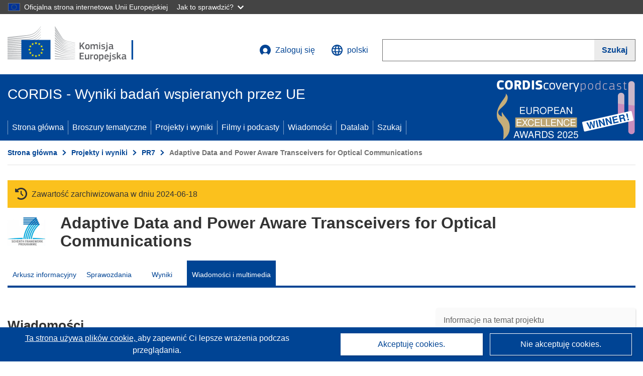

--- FILE ---
content_type: text/html; charset=UTF-8
request_url: https://cordis.europa.eu/project/id/619197/news/pl
body_size: 13234
content:
	
	
<!DOCTYPE html>
<html lang="pl">
	<head>
		<meta charset="UTF-8">
		<title>Adaptive Data and Power Aware Transceivers for Optical Communications | ADDAPT | Projekt | Wiadomości i multimedia | FP7 | CORDIS | Komisja Europejska</title>
		<meta name="viewport" content="width=device-width, initial-scale=1">

		<link rel="icon" type="image/png" href="/favicon-96x96.png" sizes="96x96" />
		<link rel="icon" type="image/svg+xml" href="/favicon.svg" />
		<link rel="shortcut icon" href="/favicon.ico" />
		<link rel="apple-touch-icon" sizes="180x180" href="/apple-touch-icon.png" />
		<link rel="manifest" href="/site.webmanifest" />

				<meta content="IE=edge,chrome=1" http-equiv="X-UA-Compatible">                                                             <meta http-equiv='Content-Language' content='pl'>
                                                        <meta name='language' content='pl'>
                                                        <meta name='available_languages' content='de,en,es,fr,it,pl'>
                                                        <meta name='creator' content='CORDIS'>
                                                        <meta name='DCSext.w_lang' content='pl'>
                                                        <meta name='description' content='Stories, news, latest tweets, events, videos'>
                                                        <meta name='google-site-verification' content='mOeFdYEynpXivBod6K_Jfd-DiS9RGAXfuojTCwrdPOU'>
                                                        <meta name='msvalidate.01' content='CA810A096AD6CB74DF1B7CE7773818CB'>
                                                        <meta name='publisher' content='Publication Office/CORDIS'>
                                                        <meta name='type' content='57'>
                                                        <meta name='keywords' content='ADDAPT,Adaptive Data and Power Aware Transceivers for Optical Communications,,FP7-ICT,FP7,ICT-2013.3.2,,Research &amp; Development'>
                                                        <meta name='DCSext.w_user_aut' content='0'>
                                                        <meta name='twitter:description' content='Stories, news, latest tweets, events, videos'>
                                                        <meta property='og:description' content='Stories, news, latest tweets, events, videos'>
                                                        <meta name='title' content='Adaptive Data and Power Aware Transceivers for Optical Communications | ADDAPT | Projekt | Wiadomości i multimedia | FP7 | CORDIS | Komisja Europejska'>
                                                        <meta name='basename' content='project'>
                                                        <meta name='twitter:title' content='Adaptive Data and Power Aware Transceivers for Optical Communications | ADDAPT | Projekt | Wiadomości i multimedia | FP7 | CORDIS | Komisja Europejska'>
                                                        <meta name='DCSext.w_rcn' content='111033'>
                                                        <meta name='WT.cg_s' content='FP7-ICT'>
                                                        <meta name='WT.cg_n' content='Projects and Results'>
                                                        <meta name='stats_nature' content=''>
                                                        <meta name='stats_fields_science' content='/25/73/30020/455/1221/1713'>
                                                        <meta property='og:title' content='Adaptive Data and Power Aware Transceivers for Optical Communications | ADDAPT | Projekt | Wiadomości i multimedia | FP7 | CORDIS | Komisja Europejska'>
                                                        <meta name='fb:admins' content='350243252149718'>
                                                        <meta name='DCSext.w_pro_prog' content='FP7-ICT'>
                                                        <meta name='DCSext.w_pro_coor_country' content='DE'>
                                                        <meta name='DCSext.w_pro_subprog_area' content='ICT-2013.3.2'>
                                                        <meta name='DCSext.w_pro_funding' content='CP - Collaborative project (generic)'>
                                                        <meta name='DCSext.w_collection' content='project'>
                                                        <meta name='DCSext.w_rcn_type' content='project'>
                                                        <meta name='twitter:card' content='summary'>
                                                        <meta name='twitter:site' content='@CORDIS_EU'>
                                                        <meta name='twitter:creator' content='@CORDIS_EU'>
                                                        <meta property='og:type' content='article'>
                                                        <meta property='og:site_name' content='CORDIS | European Commission'>
                                                        <meta name='contentCreationDate' content='2013-11-15 00:00:00'>
                                                        <meta name='contentUpdateDate' content='2022-10-21 16:36:51'>
                                                        <meta name='publicationDate' content='2022-10-21 16:36:51'>
                                                        <meta name='lastUpdateDate' content='2025-11-03 09:43:52'>
                                                        <meta name='twitter:image' content='https://cordis.europa.eu/projects/icons/logo_fp7_big.jpg'>
                                                        <meta property='og:image' content='https://cordis.europa.eu/projects/icons/logo_fp7_big.jpg'>
    
                        <meta og:title='Adaptive Data and Power Aware Transceivers for Optical Communications | ADDAPT | Projekt | Wiadomości i multimedia | FP7 | CORDIS | Komisja Europejska'>
                    <meta twitter:title='Adaptive Data and Power Aware Transceivers for Optical Communications | ADDAPT | Projekt | Wiadomości i multimedia | FP7 | CORDIS | Komisja Europejska'>
                    <meta title='Adaptive Data and Power Aware Transceivers for Optical Communications | ADDAPT | Projekt | Wiadomości i multimedia | FP7 | CORDIS | Komisja Europejska'>
            
            <link rel="canonical" href="https://cordis.europa.eu/project/id/619197/news/pl" />
                        <link rel="alternate" hreflang="de" href="https://cordis.europa.eu/project/id/619197/news/de" />
                    <link rel="alternate" hreflang="en" href="https://cordis.europa.eu/project/id/619197/news" />
                    <link rel="alternate" hreflang="es" href="https://cordis.europa.eu/project/id/619197/news/es" />
                    <link rel="alternate" hreflang="fr" href="https://cordis.europa.eu/project/id/619197/news/fr" />
                    <link rel="alternate" hreflang="it" href="https://cordis.europa.eu/project/id/619197/news/it" />
                    <link rel="alternate" hreflang="pl" href="https://cordis.europa.eu/project/id/619197/news/pl" />
            
    
    <meta property="og:url" content="https://cordis.europa.eu/project/id/619197/news/pl">
    <meta name="url" content="https://cordis.europa.eu/project/id/619197/news/pl">


					<link rel="stylesheet" href="/build/94.45c93fa8.css"><link rel="stylesheet" href="/build/main.c4cc94fa.css">
				<script defer src="https://webtools.europa.eu/load.js" type="text/javascript"></script>
	</head>
	<body>
		<a href="#c-main" class="ecl-link ecl-link--primary ecl-skip-link" id="skip-id">Skip to main content</a>
		<div id="globan-here"></div>
		<div id="survey"></div>
		<div id="banners"></div>

				<header class="ecl-site-header ecl-site-header--has-menu c-header d-print-none" data-ecl-auto-init="SiteHeader" lang="pl">
	<div class="ecl-site-header__background">
		<div class="ecl-site-header__header">
			<div class="ecl-site-header__container ecl-container container container-full">
				<div class="ecl-site-header__top" data-ecl-site-header-top>
					 <a href="https://commission.europa.eu/index_pl" class="ecl-link ecl-link--standalone ecl-site-header__logo-link" target="_blank">
						<picture class="ecl-picture ecl-site-header__picture">
							<source srcset="/build/images/preset-ec/logo/positive/logo-ec--pl.svg" media="(min-width: 996px)">
							<img class="ecl-site-header__logo-image" src="/build/images/preset-ec/logo/positive/logo-ec--pl.svg" alt="Przejdź do strony domowej Komisji Europejskiej"/>
						</picture>
					 	<span class="sr-only">(odnośnik otworzy się w nowym oknie)</span>
					</a>
					<div
						class="ecl-site-header__action">
						<!-- UPDATED CUSTOM SIGN IN MENU -->
						<div class="ecl-site-header__account">
																																																						<a class="ecl-button ecl-button--tertiary ecl-site-header__login-toggle c-login c-login--base" href="https://cordis.europa.eu/login/pl?extUrl=https://cordis.europa.eu%2Fproject%2Fid%2F619197%2Fnews%2Fpl">
								<svg class="ecl-icon ecl-icon--s ecl-site-header__icon" focusable="false" aria-hidden="false" role="img">
									<title>Zaloguj się</title>
									<use xlink:href="/build/images/preset-ec/icons/icons.svg#log-in"></use>
								</svg>
								Zaloguj się
							</a>
						</div>
						<!-- END CUSTOM SIGN IN MENU -->
						<div class="ecl-site-header__language">
							<a class="ecl-button ecl-button--tertiary ecl-site-header__language-selector etransNo" href="/assets/preset-ec/icons/icon#ahl85" data-ecl-language-selector role="button" aria-label="Zmień język, obecnie wybrany jest język angielski" aria-controls="language-list-overlay">
								<span class="ecl-site-header__language-icon">
									<svg class="ecl-icon ecl-icon--s ecl-site-header__icon" focusable="false" aria-hidden="false" role="img">
										<title>polski</title>
										<use xlink:href="/build/images/preset-ec/icons/icons.svg#global"></use>
									</svg>
								</span>
								<span id="lang_name">polski</span>
							</a>
							<div class="ecl-site-header__language-container" id="language-list-overlay" hidden data-ecl-language-list-overlay aria-labelledby="ecl-site-header__language-title" role="dialog">
								<div class="ecl-site-header__language-header">
									<div class="ecl-site-header__language-title" id="ecl-site-header__language-title">
										Proszę wybrać język
									</div>
									<button class="ecl-button ecl-button--tertiary ecl-site-header__language-close ecl-button--icon-only" type="submit" data-ecl-language-list-close>
										<span class="ecl-button__container">
											<span class="ecl-button__label sr-only" data-ecl-label="true">Zamknij</span>
											<svg class="ecl-icon ecl-icon--m ecl-button__icon" focusable="false" aria-hidden="true" data-ecl-icon>
												<use xlink:href="/build/images/preset-ec/icons/icons.svg#close-filled"></use>
											</svg>
										</span>
									</button>
								</div>
								<div
									class="ecl-site-header__language-content">
																		<div class="ecl-site-header__language-category ecl-site-header__language-category--2-col" data-ecl-language-list-eu>
										<div class="ecl-site-header__language-category-title">Języki dostępne w serwisie CORDIS:</div>
										<ul class="ecl-site-header__language-list etransNo">
																																																												<li class="ecl-site-header__language-item">
													<a href="/project/id/619197/news/es" class="ecl-link ecl-link--standalone ecl-link--no-visited ecl-site-header__language-link " lang="es" hreflang="es" data-se="lang_change_button">
														<span class="ecl-site-header__language-link-code">es</span>
														<span class="ecl-site-header__language-link-label">español</span>
													</a>
												</li>
																																																												<li class="ecl-site-header__language-item">
													<a href="/project/id/619197/news/de" class="ecl-link ecl-link--standalone ecl-link--no-visited ecl-site-header__language-link " lang="de" hreflang="de" data-se="lang_change_button">
														<span class="ecl-site-header__language-link-code">de</span>
														<span class="ecl-site-header__language-link-label">Deutsch</span>
													</a>
												</li>
																																																												<li class="ecl-site-header__language-item">
													<a href="/project/id/619197/news" class="ecl-link ecl-link--standalone ecl-link--no-visited ecl-site-header__language-link " lang="en" hreflang="en" data-se="lang_change_button">
														<span class="ecl-site-header__language-link-code">en</span>
														<span class="ecl-site-header__language-link-label">English</span>
													</a>
												</li>
																																																												<li class="ecl-site-header__language-item">
													<a href="/project/id/619197/news/fr" class="ecl-link ecl-link--standalone ecl-link--no-visited ecl-site-header__language-link " lang="fr" hreflang="fr" data-se="lang_change_button">
														<span class="ecl-site-header__language-link-code">fr</span>
														<span class="ecl-site-header__language-link-label">français</span>
													</a>
												</li>
																																																												<li class="ecl-site-header__language-item">
													<a href="/project/id/619197/news/it" class="ecl-link ecl-link--standalone ecl-link--no-visited ecl-site-header__language-link " lang="it" hreflang="it" data-se="lang_change_button">
														<span class="ecl-site-header__language-link-code">it</span>
														<span class="ecl-site-header__language-link-label">italiano</span>
													</a>
												</li>
																																																												<li class="ecl-site-header__language-item">
													<a href="/project/id/619197/news/pl" class="ecl-link ecl-link--standalone ecl-link--no-visited ecl-site-header__language-link ecl-site-header__language-link--active" lang="pl" hreflang="pl" data-se="lang_change_button">
														<span class="ecl-site-header__language-link-code">pl</span>
														<span class="ecl-site-header__language-link-label">polski</span>
													</a>
												</li>
																					</ul>
									</div>
																		<div class="ecl-site-header__language-category" data-ecl-language-list-non-eu="">
										<div class="ecl-site-header__language-category-title">Tłumaczenie maszynowe:</div>
										<p>Tłumaczenie maszynowe treści strony zrealizowane przy pomocy usługi eTranslation opracowanej przez Komisję Europejską w celu przybliżenia jej znaczenia. <a href="https://commission.europa.eu/languages-our-websites/use-machine-translation-europa_pl" class="link--external" target="_blank" rel="noopener" aria-label="(odnośnik otworzy się w nowym oknie)">Prosimy o zapoznanie się z warunkami użytkowania usługi</a>.</p>
										<div class="c-header__machine-container etransNo">
											<select name="machine-lang-options" id="machine-lang-options" class="o-select">
																									<option value="bg">български</option>
																									<option value="es">español</option>
																									<option value="cs">čeština</option>
																									<option value="da">dansk</option>
																									<option value="de">Deutsch</option>
																									<option value="et">eesti</option>
																									<option value="el">ελληνικά</option>
																									<option value="en">English</option>
																									<option value="fr">français</option>
																									<option value="ga">Gaeilge</option>
																									<option value="hr">hrvatski</option>
																									<option value="it">italiano</option>
																									<option value="lv">latviešu</option>
																									<option value="lt">lietuvių</option>
																									<option value="hu">magyar</option>
																									<option value="mt">Malti</option>
																									<option value="nl">Nederlands</option>
																									<option value="pl">polski</option>
																									<option value="pt">português</option>
																									<option value="ro">română</option>
																									<option value="sk">slovenčina</option>
																									<option value="sl">slovenščina</option>
																									<option value="fi">suomi</option>
																									<option value="sv">svenska</option>
																									<option value="ru">русский</option>
																									<option value="uk">Українська</option>
																							</select>
											<button class="o-btn" id="trigger-etrans">Przetłumacz</button>
										</div>
									</div>
								</div>
							</div>
						</div>
						<div class="ecl-site-header__search-container" role="search" aria-label="Szukaj">
							<a class="ecl-button ecl-button--tertiary ecl-site-header__search-toggle" href="#" data-ecl-search-toggle="true" aria-controls="search-form-id" aria-expanded="false">
								<svg class="ecl-icon ecl-icon--s ecl-site-header__icon" focusable="false" aria-hidden="false" role="img">
									<title>Szukaj</title>
									<use xlink:href="/build/images/preset-ec/icons/icons.svg#search"></use>
								</svg>
								Szukaj
							</a>
							<form class="ecl-search-form ecl-site-header__search" role="search" arial-label="Search on CORDIS" data-ecl-search-form action="/search/pl" id="header_search-form" aria-label="Szukaj">
								<div class="ecl-form-group">
									<label for="search-input-id" id="search-input-id-label" class="ecl-form-label ecl-search-form__label">Szukaj</label>
									<input id="search-input-id" class="ecl-text-input ecl-text-input--m ecl-search-form__text-input" type="search" name="query"/>
								</div>
								<button class="ecl-button ecl-button--ghost ecl-search-form__button ppas-oss_launch-search3" type="submit" aria-label="Szukaj" data-se="header_searchform_button">
									<span class="ecl-button__container" data-se="header_searchform_text">
										<svg class="ecl-icon ecl-icon--xs ecl-button__icon" focusable="false" aria-hidden="true" data-ecl-icon>
											<use xlink:href="/build/images/preset-ec/icons/icons.svg#search"></use>
										</svg>
										<span class="ecl-button__label t-text-bold" style="margin: 0" data-ecl-label="true">Szukaj</span>
									</span>
								</button>
							</form>
						</div>
					</div>
				</div>
			</div>
		</div>
		<div class="ecl-site-header__message">
			<div class="ecl-container">
								<div id="custom-etrans">
    <div id="etrans-here"></div>
    <div id="customReceiver"></div>
</div>

<script type="application/json">
{
    "service": "etrans",
    "renderTo": "#etrans-here",
    "languages": {
        "exclude": [
            "en"
        ]
    },
    "renderAs": {
        "icon": false,
        "link": false,
        "button": false
    },
    "config": {
       "targets": {
            "receiver": "#customReceiver"
        },
        "mode": "lc2023"
    },
    "hidden": false,
    "lang": "pl"
}
</script>
			</div>
		</div>
	</div>
	<div class="ecl-site-header__banner">
		<div class="ecl-container container container-full">
																		<div class="ecl-site-header__site-name c-site-name  " data-env="" data-se="cordis_title">CORDIS - Wyniki badań wspieranych przez UE</div>
			<div class="ecl-site-header__site-name c-site-name--short   " data-env="" data-se="cordis_title">CORDIS</div>
		</div>
	</div>
	<nav class="ecl-menu" data-ecl-menu data-ecl-menu-max-lines="2" data-ecl-auto-init="Menu" data-ecl-menu-label-open="Menu" data-ecl-menu-label-close="Close" aria-expanded="false" role="navigation">
		<div class="ecl-menu__overlay"></div>
		<div class="ecl-container ecl-menu__container container container-full">
			<a href="#" class="ecl-link ecl-link--standalone ecl-link--icon ecl-button ecl-button--tertiary ecl-menu__open ecl-link--icon-only" data-ecl-menu-open>
				<svg class="ecl-icon ecl-icon--m ecl-link__icon" focusable="false" aria-hidden="true">
					<use xlink:href="/build/images/preset-ec/icons/icons.svg#hamburger"></use>
				</svg>
				<span class="ecl-link__label">Menu</span>
			</a>
			<section class="ecl-menu__inner" data-ecl-menu-inner role="application" aria-label="Menu">
				<header class="ecl-menu__inner-header">
					<button class="ecl-button ecl-button--ghost ecl-menu__close ecl-button--icon-only" type="submit" data-ecl-menu-close>
						<span class="ecl-button__container">
							<span class="ecl-button__label sr-only" data-ecl-label="true">Zamknij</span>
							<svg class="ecl-icon ecl-icon--m ecl-button__icon" focusable="false" aria-hidden="true" data-ecl-icon>
								<use xlink:href="/build/images/preset-ec/icons/icons.svg#close"></use>
							</svg>
						</span>
					</button>
					<div class="ecl-menu__title">Menu</div>
					<button class="ecl-button ecl-button--ghost ecl-menu__back" type="submit" data-ecl-menu-back>
						<span class="ecl-button__container">
							<svg class="ecl-icon ecl-icon--xs ecl-icon--rotate-270 ecl-button__icon" focusable="false" aria-hidden="true" data-ecl-icon>
								<use xlink:href="/build/images/preset-ec/icons/icons.svg#corner-arrow"></use>
							</svg>
							<span class="ecl-button__label" data-ecl-label="true">Back</span>
						</span>
					</button>
				</header>
				<button class="ecl-button ecl-button--ghost ecl-menu__item ecl-menu__items-previous ecl-button--icon-only" type="button" data-ecl-menu-items-previous tabindex="-1">
					<span class="ecl-button__container">
						<svg class="ecl-icon ecl-icon--s ecl-icon--rotate-270 ecl-button__icon" focusable="false" aria-hidden="true" data-ecl-icon>
							<use xlink:href="/build/images/preset-ec/icons/icons.svg#corner-arrow"></use>
						</svg>
						<span class="ecl-button__label" data-ecl-label="true">Previous
							              items</span>
					</span>
				</button>
				<button class="ecl-button ecl-button--ghost ecl-menu__item ecl-menu__items-next ecl-button--icon-only" type="button" data-ecl-menu-items-next tabindex="-1">
					<span class="ecl-button__container">
						<svg class="ecl-icon ecl-icon--s ecl-icon--rotate-90 ecl-button__icon" focusable="false" aria-hidden="true" data-ecl-icon>
							<use xlink:href="/build/images/preset-ec/icons/icons.svg#corner-arrow"></use>
						</svg>
						<span class="ecl-button__label" data-ecl-label="true">Next
							              items</span>
					</span>
				</button>

				<ul class="ecl-menu__list" data-ecl-menu-list>
															<li class="ecl-menu__item " data-ecl-menu-item id="ecl-menu-item-demo-0">
						<a href="/pl" class="ecl-menu__link"  data-se="main-menu-link" data-ecl-menu-link data-seid="home">
							Strona główna
						</a>
					</li>
															<li class="ecl-menu__item " data-ecl-menu-item id="ecl-menu-item-demo-0">
						<a href="/thematic-packs/pl" class="ecl-menu__link"  data-se="main-menu-link" data-ecl-menu-link data-seid="packs">
							Broszury tematyczne
						</a>
					</li>
															<li class="ecl-menu__item " data-ecl-menu-item id="ecl-menu-item-demo-0">
						<a href="/projects/pl" class="ecl-menu__link"  data-se="main-menu-link" data-ecl-menu-link data-seid="projects-results">
							Projekty i wyniki
						</a>
					</li>
															<li class="ecl-menu__item " data-ecl-menu-item id="ecl-menu-item-demo-0">
						<a href="/videos-podcasts/pl" class="ecl-menu__link"  data-se="main-menu-link" data-ecl-menu-link data-seid="videos-podcasts">
							Filmy i podcasty
						</a>
					</li>
															<li class="ecl-menu__item " data-ecl-menu-item id="ecl-menu-item-demo-0">
						<a href="/news/pl" class="ecl-menu__link"  data-se="main-menu-link" data-ecl-menu-link data-seid="news">
							Wiadomości
						</a>
					</li>
															<li class="ecl-menu__item " data-ecl-menu-item id="ecl-menu-item-demo-0">
						<a href="/datalab/pl" class="ecl-menu__link"  data-se="main-menu-link" data-ecl-menu-link data-seid="datalab">
							Datalab
						</a>
					</li>
										<li class="ecl-menu__item " data-ecl-menu-item id="ecl-menu-item-demo-0">
						<a href="/search/pl" class="ecl-menu__link"  data-se="main-menu-link" data-ecl-menu-link data-seid="search">
							Szukaj
						</a>
					</li>
				</ul>
			</section>
		</div>
	</nav>
  <!-- ADVERT -->
    <div class="c-cordis-advert__container c-cordis-advert__pl">
      <div class="ecl-container container container-full c-cordis-advert__inner">
        <a href="/search?q=/article/relations/categories/collection/code=&#039;podcast&#039; AND language=&#039;pl&#039;&amp;p=1&amp;num=10&amp;srt=/article/contentUpdateDate:decreasing" class="c-cordis-advert__link">
          <img class="c-cordis-advert__img-lg" src="/images/cordis-adverts/podcast-50-large.png" alt="CORDIScovery podcast 50th episode" />
          <img class="c-cordis-advert__img-sm" src="/images/cordis-adverts/podcast-50-small.png" alt="CORDIScovery podcast 50th episode" />
        </a>
      </div>
    </div>
  <!-- END ADVERT -->
</header>


		<div class="o-wrapper o-wrapper--webux">
			   <nav
        class="ecl-breadcrumb"
        aria-label="Jesteś tutaj:"
        data-ecl-breadcrumb="true"
        data-ecl-auto-init="Breadcrumb"
    >
        <ol class="container container-full ecl-breadcrumb__container">
                                                                                        <li class="ecl-breadcrumb__segment" data-ecl-breadcrumb-item="static">
                                            <a href="/pl" class="ecl-breadcrumb__link ecl-link ecl-link--no-visited ecl-link--standalone" >
                                                                                                Strona główna
                                                                                    </a>
                                                    <svg class="ecl-icon ecl-icon--2xs ecl-icon--rotate-90 ecl-breadcrumb__icon" focusable="false" aria-hidden="true" role="presentation">
                                <use xlink:href="/build/images/preset-ec/icons/icons.svg#corner-arrow"></use>
                            </svg>
                                            </li>
                                                                                        <li class="ecl-breadcrumb__segment ecl-breadcrumb__segment--ellipsis" data-ecl-breadcrumb-ellipsis="">
                            <button class="ecl-button ecl-button--ghost ecl-breadcrumb__ellipsis" type="button" data-ecl-breadcrumb-ellipsis-button="" aria-label="Kliknij, by rozwinąć">…</button>
                            <svg class="ecl-icon ecl-icon--2xs ecl-icon--rotate-90 ecl-breadcrumb__icon" focusable="false" aria-hidden="true" role="presentation">
                                <use xlink:href="/build/images/preset-ec/icons/icons.svg#corner-arrow"></use>
                            </svg>
                        </li>
                                                            <li class="ecl-breadcrumb__segment" data-ecl-breadcrumb-item="expandable">
                                            <a href="/projects/pl" class="ecl-breadcrumb__link ecl-link ecl-link--no-visited ecl-link--standalone" >
                                                                                                Projekty i wyniki
                                                                                    </a>
                                                    <svg class="ecl-icon ecl-icon--2xs ecl-icon--rotate-90 ecl-breadcrumb__icon" focusable="false" aria-hidden="true" role="presentation">
                                <use xlink:href="/build/images/preset-ec/icons/icons.svg#corner-arrow"></use>
                            </svg>
                                            </li>
                                                                                                        <li class="ecl-breadcrumb__segment" data-ecl-breadcrumb-item="static">
                                            <a href="/programme/id/FP7/pl" class="ecl-breadcrumb__link ecl-link ecl-link--no-visited ecl-link--standalone" >
                                                                                                PR7
                                                                                    </a>
                                                    <svg class="ecl-icon ecl-icon--2xs ecl-icon--rotate-90 ecl-breadcrumb__icon" focusable="false" aria-hidden="true" role="presentation">
                                <use xlink:href="/build/images/preset-ec/icons/icons.svg#corner-arrow"></use>
                            </svg>
                                            </li>
                                                                                                            <li class="ecl-breadcrumb__segment ecl-breadcrumb__current-page" data-ecl-breadcrumb-item="static" aria-current="page">
                                                                         Adaptive Data and Power Aware Transceivers for Optical Communications
                                                                    </li>
                                    </ol>
    </nav>

			            <section class="container container-full c-project__header-section">
        <div class="c-header-project">
    
            <div class="c-project__archived">
            <span class="fa-solid fa-clock-rotate-left c-project__archived-icon"></span>
            Zawartość zarchiwizowana w dniu 2024-06-18
        </div>
    
    <div class="c-header-project row">
                            <div class="col-12 col-md-auto c-header-project__logo-container" data-se="project_heading__icon">
                <img src="/images/projects/icons/logo-fp7.jpg" class="c-header-project__logo" alt="" aria-hidden="true" width="75" height="75" />
            </div>
        
                            <div class="col-12 col-md-10 c-header-project__title-container">
                                    <h1 class="c-header-project__title">Adaptive Data and Power Aware Transceivers for Optical Communications</h1>
                            </div>
            </div>
</div>

                                        
<nav class="c-menu-project">
    <div class="row">
        <div class="col-12 c-menu-project__mobile">
                <div class="c-collapse c-selector-collapse  c-collapse--search">
    <div class="c-collapse__item">
        <div class="c-collapse__header">
            <a href="#" class="c-collapse__link " role="button">
                
                                    <span class="c-collapse__title" >Wiadomości i multimedia</span>
                
                            </a>
                    </div>

        <div class="c-collapse__content  c-collapse__content--no-padding">
                                <ul class="c-menu-project__menu" role="menu">
                                            <li class="c-menu-project__menu-item ">
                            <a href="/project/id/619197/pl" role="menuitem" class="c-menu-project__menu-link " aria-current="">
                                Arkusz informacyjny
                            </a>
                        </li>
                                            <li class="c-menu-project__menu-item ">
                            <a href="/project/id/619197/reporting/pl" role="menuitem" class="c-menu-project__menu-link " aria-current="">
                                Sprawozdania
                            </a>
                        </li>
                                            <li class="c-menu-project__menu-item ">
                            <a href="/project/id/619197/results/pl" role="menuitem" class="c-menu-project__menu-link " aria-current="">
                                Wyniki
                            </a>
                        </li>
                                            <li class="c-menu-project__menu-item c-menu-project__menu-item--active">
                            <a href="/project/id/619197/news/pl" role="menuitem" class="c-menu-project__menu-link c-menu-project__menu-link--active" aria-current="page">
                                Wiadomości i multimedia
                            </a>
                        </li>
                                    </ul>
                        </div>
    </div>
</div>        </div>

        <div class="col-12 c-menu-project__desktop">
            <ul class="c-menu-project__menu" role="menu">
                                                    <li class="c-menu-project__menu-item">
                        <a href="/project/id/619197/pl" role="menuitem" class="c-menu-project__menu-link " aria-current="">
                            Arkusz informacyjny
                        </a>
                    </li>
                                    <li class="c-menu-project__menu-item">
                        <a href="/project/id/619197/reporting/pl" role="menuitem" class="c-menu-project__menu-link " aria-current="">
                            Sprawozdania
                        </a>
                    </li>
                                    <li class="c-menu-project__menu-item">
                        <a href="/project/id/619197/results/pl" role="menuitem" class="c-menu-project__menu-link " aria-current="">
                            Wyniki
                        </a>
                    </li>
                                    <li class="c-menu-project__menu-item">
                        <a href="/project/id/619197/news/pl" role="menuitem" class="c-menu-project__menu-link c-menu-project__menu-link--active" aria-current="page">
                            Wiadomości i multimedia
                        </a>
                    </li>
                            </ul>
        </div>
    </div>
</nav>
    </section>

        <div id="pdfLoaded"></div>
        <div id="metaLoaded"></div>

        <div class="container container-full">
            <div class="row t-row-print">
                <aside class="col-12 col-lg-4 c-article__aside">
                    <div class="c-project-info" data-se="project__info">
			<h2 class="c-project-info__title">
			Informacje na temat projektu
		</h2>
	

	<div class="c-project-info__content">
		<div class="p-col-6">
										<div class="c-project-info__acronym">ADDAPT</div>
													<div class="c-project-info__id">
					Identyfikator umowy o grant:
					619197
				</div>
			
			
			
															<div class="c-project-info__status t-margin-top-20 t-margin-bottom-5">
						Projekt został zamknięty
					</div>
										


			
			<div class="c-project-info__timeline t-padding-top-15">
				<div class="row">
					<div class="col-6">
						<span class="c-project-info__label">Data rozpoczęcia</span>
						1 Listopada 2013
					</div>
					<div class="col-6 t-text-align-right">
						<span class="c-project-info__label">Data zakończenia</span>
						31 Października 2017
					</div>
				</div>
									<div class="c-project-info__progress" aria-hidden="true">
						<div class="c-project-info__percentage" style="width: 100%;"></div>
					</div>
							</div>
		</div>

		<div class="p-col-6">
							<div class="c-project-info__fund">
					<span class="c-project-info__label" id="projectInfoFundedUnder">
						Finansowanie w ramach
					</span>
											<ul aria-labelledby="projectInfoFundedUnder" class="c-project-info__fund-list">
															<li>Specific Programme &quot;Cooperation&quot;: Information and communication technologies</li>
													</ul>
														</div>
			
							<div class="c-project-info__budget">
					<div class="row">
						<div class="col-6 align-self-center t-padding-top-15">
							<div class="c-project-info__overall">
								<div class="c-project-info__label-container">
									<span class="c-project-info__label">Koszt całkowity</span>
									<span class="c-tooltip t-color-text-brand" tabindex="0">
										<span class="fa-solid fa-info fa-info--custom-circle"></span>
										<div class="c-tooltip__in" aria-role="tooltip">
												<p>Łączna kwota środków zainwestowanych w ramach projektu. Całkowity koszt projektu obejmuje dofinansowanie ze środków Unii Europejskiej, a także wszelkie inne koszty, które nie zostały objęte dofinansowaniem. Koszt projektu jest podawany w euro.</p>
												<span aria-hidden="true"></span>
										</div>
									</span>
								</div>
																	€
									4 742 760,00
															</div>

							<div class="c-project-info__eu">
								<div class="c-project-info__label-container">
									<span class="c-project-info__label">Wkład UE</span>
									<span class="c-tooltip" tabindex="0">
										<span class="fa-solid fa-info fa-info--custom-circle"></span>
										<div class="c-tooltip__in" aria-role="tooltip">
												<p>Suma dofinansowania z budżetu Unii Europejskiej, przekazanego w formie bezpośredniej dopłaty lub darowizny, przeznaczonego na finansowanie działań ukierunkowanych na realizację strategicznych celów UE lub funkcjonowania organu dążącego do osiągnięcia wybranego celu leżącego w ogólnym interesie UE lub stanowiącego element ogólnej strategii UE. Podana wartość dofinansowań ze środków UE przekazanych wszystkim uczestnikom projektu jest równa ogólnej kwocie dofinansowania.</p>
												<span aria-hidden="true"></span>
										</div>
									</span>
								</div>
																	€ 3 138 508,00
															</div>
						</div>

						<div class="col-6 d-flex justify-content-center align-content-end">
															<div class="c-project-info__donut-container">
											<div class="c-chart">
	<div class="c-chart-svg">
		<svg width="100%" height="100%" viewbox="-1 -1 42 42" class="donut">
			<circle class="c-chart-hole" cx="20" cy="20" r="15.91549430918954"></circle>
			<circle class="c-chart-ring" cx="20" cy="20" r="15.91549430918954"></circle>
			<circle class="c-chart-segment-cap" cx="20" cy="20" r="15.91549430918954" stroke-dasharray="67 33"></circle>
			<circle class="c-chart-segment" cx="20" cy="20" r="15.91549430918954" stroke-dasharray="66 34"></circle>
		</svg>
	</div>
	<div class="c-chart-details">
					<div class="c-chart-details-one">
				<span class="c-chart-details-color"></span>
				<span class="c-chart-details-text">3 138 508,00</span>
			</div>
							<div class="c-chart-details-two">
				<span class="c-chart-details-color"></span>
				<span class="c-chart-details-text">1 604 252,00</span>
			</div>
			</div>
</div>

								</div>

													</div>
					</div>
				</div>
			
			
							<div class="c-project-info__coord t-padding-top-15">
					<span class="c-project-info__label">
						Koordynowany przez
					</span>
																										<p class="coordinated coordinated-name">
									TECHNISCHE UNIVERSITAET DRESDEN
									<br/>
																			<span class="fi fi-de flag-cordis" aria-hidden="true"></span>
										Germany
																	</p>
																											</div>
			
					</div>
	</div>
</div>


                    
                    
                    
                    
                    
                                    </aside>

                <article class="col-12 col-lg-8 order-lg-first">

                                        
                                            <div class="c-news__section">
                            <h2 id="relatedNews">Wiadomości</h2>

                                                        <div class="row t-row-print t-margin-bottom-30">
                                                                    <div class="col-12 col-lg-6 c-article__card">
                                        
    <a data-se="card_link" class="c-card " href="/article/id/123092-novel-fibre-optic-receiver-helps-researchers-break-data-transmission-record/pl"  rel="noopener noreferrer">
    <div class="c-card__top" aria-hidden="true">
                    <div
                class="c-card__image   t-lazy-background"
                aria-hidden="true"
                style="background-image: url('/docs/news/images/2018-04/129092.jpg')"
            >
                        </div>
                            <div class="c-card__caption" data-se="card_caption">
                Wiadomości
            </div>
            </div>

    <div class="c-card__information ">
                    <span class="c-card__archived">Archived</span>
        
                    <span class="c-card__label">Scientific advances</span>
        
        <div class="c-card__main-text ">
            <span data-se="card_text" class="c-card__main-link t-line-clamp-5 ">
                Nowoczesny odbiornik optyczny pozwala naukowcom pobić rekord transmisji danych
                            </span>
        </div>

        
        
        
        
                             <ul class="c-card__domains" aria-label="Dziedzina zastosowania">
                                    <li class="c-card__domains-icons">
                         <div class="c-domain-icon c-domain-icon--small ">
    <img
        class="c-domain-icon__img"
        src="/images/domains_icon/ict.svg"
        alt="Digital Economy icon"
        title="Digital Economy"
        width="65"
        height="65" />
    </div>
                    </li>
                            </ul>
        
                    <p class="c-card__date" data-se="card_date">3 Kwietnia 2018</p>
            </div>
    </a>

                                    </div>
                                                                    <div class="col-12 col-lg-6 c-article__card">
                                        
    <a data-se="card_link" class="c-card " href="/article/id/122288-new-ways-of-tackling-bandwidth-limitations-to-meet-the-demands-of-anytime-anywhere-data-consu/pl"  rel="noopener noreferrer">
    <div class="c-card__top" aria-hidden="true">
                    <div
                class="c-card__image   t-lazy-background"
                aria-hidden="true"
                style="background-image: url('/docs/news/images/2017-05/20170518-2.jpg')"
            >
                        </div>
                            <div class="c-card__caption" data-se="card_caption">
                Wiadomości
            </div>
            </div>

    <div class="c-card__information ">
                    <span class="c-card__archived">Archived</span>
        
                    <span class="c-card__label">Scientific advances</span>
        
        <div class="c-card__main-text ">
            <span data-se="card_text" class="c-card__main-link t-line-clamp-5 ">
                Nowe sposoby pokonywania ograniczeń szerokiego pasma na rzecz zaspokojenia zapotrzebowania na pobór danych „wszędzie i o każdej porze”
                            </span>
        </div>

        
        
        
        
                 
                    <p class="c-card__date" data-se="card_date">18 Maja 2017</p>
            </div>
    </a>

                                    </div>
                                                            </div>

                                                        <div class="row t-row-print">
                                <div class="col-12">
                                    <ul aria-labelledby="relatedNews" class="c-news__list">
                                                                            </ul>
                                </div>
                            </div>
                        </div>
                    
                                        
                                                        </article>
            </div>
        </div>

        <div class="container container-full">
            <section class="o-section">
    <div class="row">
        <div class="col-12 col-md-6 c-article__footer-left">
                            <div class="t-margin-bottom-30">
                    <h2>Udostępnij tę stronę <span class="sr-only">Udostępnij tę stronę w mediach społecznościowych</span></h2>
                     <div id="sharethispage"></div>

<script type="application/json">{
    "service" : "share",
    "version" : "2.0",
    "networks": ["x", "facebook", "linkedin", "email"],
    "display": "icons",
    "renderTo": "#sharethispage",
    "lang": "pl",
    "target": "_blank"
}</script>
                </div>

                        <div class="t-margin-bottom-30">
                                    <h2 id="articledownload">Pobierz  <span class="sr-only">Pobierz zawartość strony</span></h2>
                    <ul aria-labelledby="articledownload" class="c-article__download">
                                                    <li class="c-article__download-item c-article__download-xml"><a href="/project/id/619197?format=xml" class="o-btn o-btn--small c-btn--xml c-link-btn" rel="nofollow">XML</a></li>
                        
                                                    <li class="c-article__download-item c-article__download-pdf">
                                <form method="post" action="/pdf/project/id/619197/news/pl" rel="nofollow">
                                    <input type="hidden" name="_token" value="ff450996b71965e.7nRGO5-Ke9j-9tWxzQFZ0yEvVW_HBYDYsXUZ0Po72Pk.uCUzeMzGOJKds7nulHUqtnVsBSb3MNLu0zhwqK9c6LafHQtv2-5Wjaqg4Q">
                                    <button class="o-btn o-btn--small c-btn--pdf c-link-btn" type="submit">PDF</button>
                                </form>
                            </li>
                                            </ul>
                            </div>
        </div>
        <div class="col-12 col-md-6 c-article__footer-right">
            <div>
                
                <p>
                    <span class="c-article__update">Ostatnia aktualizacja: </span> 21 Października 2022 <br />
                </p>
            </div>
                                        <div class="c-booklet selector-booklet-section" data-rcn="111033" data-collection="project" data-url="https://cordis.europa.eu/project/id/619197/news/pl" data-tab="news" data-title="Adaptive Data and Power Aware Transceivers for Optical Communications">
                                                                    <button class="c-booklet__add d-none" aria-label="Dodaj do broszury" title="Dodaj do broszury">
                            <span class="ci ci-booklet-add" aria-hidden="true"></span> Broszura
                        </button>
                                        <a href="/booklet/pl" class="c-booklet__mybooklet" aria-label="Przejdź do listy Moje zapisane broszury" title="Przejdź do listy Moje zapisane broszury">
                        <span class="ci ci-booklet-page-lg" aria-hidden="true"></span> Moja broszura
                    </a>
                </div>
                    </div>
    </div>
            <div class="c-permalink">
            <p><span class="t-text-bold">Permalink: </span><a href="https://cordis.europa.eu/project/id/619197/news/pl">https://cordis.europa.eu/project/id/619197/news/pl</a></p>
            <p>European Union, 2026</p>
        </div>
    </section>

        </div>
    
		</div>

			<footer class="ecl-site-footer c-footer" lang="pl">
  <div class="c-footer__in container-full">
    <div class="ecl-site-footer__row">
      <div class="ecl-site-footer__column">
        <div class="ecl-site-footer__section ecl-site-footer__section--site-info">
          <h2 class="ecl-site-footer__title t-margin-bottom-20">
            CORDIS - Wyniki badań wspieranych przez UE
          </h2>
          <div class="ecl-site-footer__description">Administratorem tej strony internetowej jest <a class="link--underlined link--external" href="https://op.europa.eu/pl" target="_blank" rel="noopener" aria-label="(odnośnik otworzy się w nowym oknie)">Urząd Publikacji Unii Europejskiej</a></div>
          <ul class="ecl-site-footer__list">
            <li class="ecl-site-footer__list-item"><a href="/about/accessibility/pl"
                class="ecl-link ecl-link--standalone ecl-site-footer__link">Dostępność</a></li>
          </ul>
        </div>
      </div>
      <div class="ecl-site-footer__column">
        <div class="ecl-site-footer__section">
          <h2 class="ecl-site-footer__title ecl-site-footer__title--separator">Kontakt</h2>
          <ul class="ecl-site-footer__list">
            <li class="ecl-site-footer__list-item">
              <span class="ecl-site-footer__description"><a href='mailto:cordis@publications.europa.eu'>Skontaktuj się z naszym punktem Help Desk</a>.</span>
            </li>
            <li class="ecl-site-footer__list-item">
              <span class="ecl-site-footer__description"><a href="/about/faq/pl">Często zadawane pytania</a> (i odpowiedzi)</span>
            </li>
          </ul>
        </div>
        <div class="ecl-site-footer__section">
          <h2 class="ecl-site-footer__title ecl-site-footer__title--separator">Obserwuj nas</h2>
          <ul class="ecl-site-footer__list ecl-site-footer__list--inline">
            <li class="ecl-site-footer__list-item">
              <a 
                href="https://ec.europa.eu/newsroom/cordis/user-subscriptions/4149/create "
                class="ecl-link ecl-link--standalone ecl-link--icon ecl-link--icon-before ecl-site-footer__link"
                target="_blank"
              >
                <svg class="ecl-icon ecl-icon--xs ecl-link__icon" focusable="false" aria-hidden="true">
                  <use xlink:href="/build/images/preset-ec/icons/icons.svg#email">
                  </use>
                  </svg><span class="ecl-link__label">Biuletyn</span><span class="sr-only">(odnośnik otworzy się w nowym oknie)</span>
              </a>
            </li>
            <li class="ecl-site-footer__list-item">
              <a 
                href="https://twitter.com/CORDIS_EU"
                class="ecl-link ecl-link--standalone ecl-link--icon ecl-link--icon-before ecl-site-footer__link"
                target="_blank"
              >
                                  <span class="fa-brands fa-x-twitter ecl-icon ecl-icon--xs ecl-link__icon" focusable="false" aria-hidden="true"></span><span class="ecl-link__label">X/Twitter</span>
                  <span class="sr-only">(odnośnik otworzy się w nowym oknie)</span>
                </a>
            </li>
            <li class="ecl-site-footer__list-item">
              <a 
                href="https://www.facebook.com/EUScienceInnov/"
                class="ecl-link ecl-link--standalone ecl-link--icon ecl-link--icon-before ecl-site-footer__link"
                target="_blank"
              >
                <svg class="ecl-icon ecl-icon--xs ecl-link__icon" focusable="false" aria-hidden="true">
                  <use xlink:href="/build/images/preset-ec/icons/icons-social-media.svg#facebook-negative">
                  </use>
                  </svg><span class="ecl-link__label">Facebook</span><span class="sr-only">(odnośnik otworzy się w nowym oknie)</span>
              </a>
            </li>
            <li class="ecl-site-footer__list-item">
              <a 
                href="https://www.youtube.com/user/CORDISdotEU"
                class="ecl-link ecl-link--standalone ecl-link--icon ecl-link--icon-before ecl-site-footer__link"
                target="_blank"
              >
                <svg class="ecl-icon ecl-icon--xs ecl-link__icon" focusable="false" aria-hidden="true">
                  <use xlink:href="/build/images/preset-ec/icons/icons-social-media.svg#youtube-negative">
                  </use>
                  </svg><span class="ecl-link__label">YouTube</span><span class="sr-only">(odnośnik otworzy się w nowym oknie)</span>
              </a>
            </li>
            <li class="ecl-site-footer__list-item">
              <a 
                href="https://www.instagram.com/eu_science"
                class="ecl-link ecl-link--standalone ecl-link--icon ecl-link--icon-before ecl-site-footer__link"
                target="_blank"
              >
                <svg class="ecl-icon ecl-icon--xs ecl-link__icon" focusable="false" aria-hidden="true">
                  <use xlink:href="/build/images/preset-ec/icons/icons-social-media.svg#instagram-negative">
                  </use>
                  </svg><span class="ecl-link__label">Instagram</span><span class="sr-only">(odnośnik otworzy się w nowym oknie)</span>
              </a>
            </li>
            <li class="ecl-site-footer__list-item">
              <a 
                href="https://www.linkedin.com/company/publications-office-of-the-european-union/"
                class="ecl-link ecl-link--standalone ecl-link--icon ecl-link--icon-before ecl-site-footer__link"
                target="_blank"
              >
                <svg class="ecl-icon ecl-icon--xs ecl-link__icon" focusable="false" aria-hidden="true">
                  <use xlink:href="/build/images/preset-ec/icons/icons-social-media.svg#linkedin-negative">
                  </use>
                  </svg><span class="ecl-link__label">LinkedIn</span><span class="sr-only">(odnośnik otworzy się w nowym oknie)</span>
              </a>
            </li>
          </ul>
        </div>
      </div>
      <div class="ecl-site-footer__column">
        <div class="ecl-site-footer__section">
          <h2 class="ecl-site-footer__title ecl-site-footer__title--separator">O nas</h2>
          <ul class="ecl-site-footer__list">
            <li class="ecl-site-footer__list-item">
              <a
                href="/about/pl"
                class="ecl-link ecl-link--standalone ecl-site-footer__link">Kim jesteśmy
              </a>
            </li>
            <li class="ecl-site-footer__list-item">
              <a
                href="/about/services/pl"
                class="ecl-link ecl-link--standalone ecl-site-footer__link">Działy CORDIS
              </a>
            </li>
          </ul>
        </div>
        <div class="ecl-site-footer__section">
          <h2 class="ecl-site-footer__title ecl-site-footer__title--separator">Powiązane odnośniki</h2>
          <ul class="ecl-site-footer__list">
            <li class="ecl-site-footer__list-item">
              <a
                href="https://research-and-innovation.ec.europa.eu/index_pl"
                class="ecl-link ecl-link--standalone ecl-site-footer__link link--external"
                target="_blank">Badawczej i innowacyjnej
                <span class="sr-only">(odnośnik otworzy się w nowym oknie)</span>
              </a>
            </li>
            <li class="ecl-site-footer__list-item">
              <a
                href="https://ec.europa.eu/info/funding-tenders/opportunities/portal/screen/home"
                class="ecl-link ecl-link--standalone ecl-site-footer__link link--external"
                target="_blank">Funding &amp; tenders portal
                <span class="sr-only">(odnośnik otworzy się w nowym oknie)</span>
              </a>
            </li>
          </ul>
        </div>
      </div>
    </div>
    <div class="ecl-site-footer__row">
      <div class="ecl-site-footer__column">
        <div class="ecl-site-footer__section">
          <a 
            href="https://commission.europa.eu/index_pl"
            class="ecl-link ecl-link--standalone ecl-site-footer__logo-link"
            target="_blank"
          >
            <picture class="ecl-picture ecl-site-footer__picture">
              <source srcSet="/build/images/preset-ec/logo/negative/logo-ec--pl.svg"
                media="(min-width: 996px)" /><img class="ecl-site-footer__logo-image"
                src="/build/images/preset-ec/logo/negative/logo-ec--pl.svg" alt="Przejdź do strony domowej Komisji Europejskiej" />
            </picture>
            <span class="sr-only">(odnośnik otworzy się w nowym oknie)</span>
          </a>
        </div>
      </div>
      <div class="ecl-site-footer__column">
        <div class="ecl-site-footer__section ecl-site-footer__section--split-list">
          <ul class="ecl-site-footer__list">
            <li class="ecl-site-footer__list-item">
              <a
                href="https://commission.europa.eu/about-european-commission/contact_pl"
                class="ecl-link ecl-link--standalone ecl-site-footer__link link--external"
                target="_blank">Kontakt z Komisją Europejską<span class="sr-only">(odnośnik otworzy się w nowym oknie)</span></a>
            </li>
            <li class="ecl-site-footer__list-item">
              <a
                href="https://european-union.europa.eu/contact-eu/social-media-channels_pl#/search?page=0&amp;amp;institutions=european_commission"
                class="ecl-link ecl-link--standalone ecl-link--icon ecl-link--icon-after ecl-site-footer__link link--external"
                target="_blank"><span
                  class="ecl-link__label">Komisja Europejska w mediach społecznościowych</span><span class="sr-only">(odnośnik otworzy się w nowym oknie)</span></a>
            </li>
            <li class="ecl-site-footer__list-item">
              <a href="https://commission.europa.eu/resources-partners_pl"
                class="ecl-link ecl-link--standalone ecl-site-footer__link link--external"
                target="_blank">Materiały dla partnerów<span class="sr-only">(odnośnik otworzy się w nowym oknie)</span></a>
            </li>
          </ul>
        </div>
      </div>
      <div class="ecl-site-footer__column">
        <div class="ecl-site-footer__section ecl-site-footer__section--split-list">
          <ul class="ecl-site-footer__list">
            <li class="ecl-site-footer__list-item">
              <a href="/about/legal/pl#cookies"
                class="ecl-link ecl-link--standalone ecl-site-footer__link">Pliki cookie</a>
            </li>
            <li class="ecl-site-footer__list-item">
              <a href="/about/legal/pl#privacy-statement-on-the-protection-of-personal-data"
                class="ecl-link ecl-link--standalone ecl-site-footer__link">Polityka prywatności</a>
            </li>
            <li class="ecl-site-footer__list-item">
              <a href="/about/legal/pl"
                class="ecl-link ecl-link--standalone ecl-site-footer__link">Informacja prawna</a>
            </li>
          </ul>
        </div>
      </div>
    </div>
  </div>
</footer>
			<div
    role="dialog"
    aria-live="polite"
    aria-describedby="cookieconsent:desc"
    class="co-cookie-consent container-fluid"
    id="cookieConsentBanner"
>
    <div class="co-cookie-consent__in row">
        <span id="cookieconsent:desc" class="co-cookie-consent__message col-12 col-lg-6">
            <a 
                href="/about/legal/pl"
                aria-label="Dowiedz się więcej o plikach cookie"
                class="co-cookie-consent__link t-focus--second"
            >Ta strona używa plików cookie, </a>
            aby zapewnić Ci lepsze wrażenia podczas przeglądania. 
        </span>
        <div class="co-cookie-consent__button-container col-12 col-lg-6">
            <button
                class="o-btn o-btn--large o-btn--light co-cookie-consent__button co-cookie-consent__button--allow"
                id="cookieAccept"
            >
               Akceptuję cookies.
            </button>
            <button
                class="o-btn o-btn--large  co-cookie-consent__button co-cookie-consent__button--decline"
                id="cookieDeclined"
            >
                Nie akceptuję cookies.
            </button>
        </div>
    </div>
    
</div>
			<div class="c-modal" id="det-completion-modal-success">
	<div class="c-modal__overlay">
		<div class="c-modal__dialog" role="dialog">
			<div class="c-modal__dialog-header">
				<div class="c-modal__dialog-header-buttons">
					<button class="c-modal__dialog-header-button c-modal__dialog-header-button--close" aria-label="Zamknij">
						<span aria-hidden="true" class="fa-solid fa-xmark"></span>
					</button>
				</div>
			</div>
			<div class="c-modal__dialog-body">
				<h2>Twoja ekstrakcja danych jest dostępna</h2>
				<p>Ekstrakcja danych o identyfikatorze zadania 
					<strong class="det-completion-modal-success-taskId">TASK_ID_PLACEHOLDER</strong>
					 jest dostępna do pobrania</p>
				<div class="container">
					<div class="row justify-content-center align-items-center">
						<div class="col-12 col-sm-5 t-margin-bottom-30 t-text-align-center t-align-h">
							<button class="o-btn o-btn--large c-btn-survey c-modal__dialog-btn-ok">Przejdź do moich ekstrakcji danych</button>
						</div>
						<div class="col-12 col-sm-4 t-margin-bottom-30 t-text-align-center t-align-h">
							<button class="o-btn o-btn--large o-btn--light c-btn-survey c-modal__dialog-btn-cancel">Zamknij</button>
						</div>
					</div>
				</div>
			</div>
		</div>
	</div>
</div>

<div class="c-modal" id="det-completion-modal-error">
  <div class="c-modal__overlay">
    <div class="c-modal__dialog" role="dialog">
      <div class="c-modal__dialog-header">
                <div class="c-modal__dialog-header-buttons">
          <button class="c-modal__dialog-header-button c-modal__dialog-header-button--close" aria-label="Zamknij"><span aria-hidden="true" class="fa-solid fa-xmark"></span></button>
        </div>
      </div>
      <div class="c-modal__dialog-body">
        DET Modal body ...
      </div>
    </div>
  </div> 
</div>
			 <div class="c-modal" id="booklet-completion-modal-success">
	<div class="c-modal__overlay">
		<div class="c-modal__dialog" role="dialog">
			<div class="c-modal__dialog-header">
				<div class="c-modal__dialog-header-buttons">
					<button class="c-modal__dialog-header-button c-modal__dialog-header-button--close" aria-label="Zamknij">
						<span aria-hidden="true" class="fa-solid fa-xmark"></span>
					</button>
				</div>
			</div>
			<div class="c-modal__dialog-body">
				<h2 class="o-title o-title--h2">roszura jest gotowa.</h2>

				<div class="c-booklet-modal__text c-selector-booklet-modal-txt"><p>Broszura jest gotowa.</p><p>Broszura {{ title }} wygenerowana w dniu {{ timestamp }} jest dostępna do pobrania.</p><p>Plik będzie dostępny przez {{ hours }} godz. lub do momentu zamknięcia przeglądarki.</p></div>
				
				<a class="o-btn o-btn--large c-btn--pdf c-link-btn c-selector-booklet-modal-dl-btn">
					Pobierz broszurę
				</a>

				<a class="o-btn o-btn--light c-link-btn" href="/booklet/pl">
					Wyświetl wszystkie broszury
				</a>
			</div>
		</div>
	</div>
</div>

<div class="c-modal" id="booklet-completion-modal-error">
	<div class="c-modal__overlay">
		<div class="c-modal__dialog" role="dialog">
			<div class="c-modal__dialog-header">
				<div class="c-modal__dialog-header-buttons">
					<button class="c-modal__dialog-header-button c-modal__dialog-header-button--close" aria-label="Zamknij">
						<span aria-hidden="true" class="fa-solid fa-xmark"></span>
					</button>
				</div>
			</div>
			<div class="c-modal__dialog-body">
				<h2 class="o-title o-title--h2 c-selector-booklet-modal-failure-title">Generowanie broszury {{ title }} się nie powiodło</h2>

				<div class="c-booklet-modal__text c-selector-booklet-modal-failure-txt">Generowanie broszury {{ title }} się nie powiodło. Więcej informacji można znaleźć na stronie Moja broszura</div>
				

				<a class="o-btn o-btn--light c-link-btn" href="/booklet/pl">
					Wyświetl wszystkie broszury
				</a>
			</div>
		</div>
	</div>
</div>




						<div id="envUrl" data-env="https://cordis.europa.eu"></div>
			<div id="uiLanguage" data-lang=pl></div>
			<div id="contentLanguage" data-lang=pl></div>
			<div id="surveyDoCheck" data-survey-do-check="false"></div>
			<div id="surveyYear" data-survey-year="2025"></div>

			<a
  class="c-booklet-basket d-none"
  href="/booklet/pl"
  aria-label="Przejdź do broszury"
  title="Przejdź do broszury"
  id="bookletBasket"
  data-tra-item="Pozycja"
  data-tra-items="Pozycje"
>
  <span class="ci ci-booklet-page-lg" aria-hidden="true"></span>
  <span class="c-booklet-basket__label">Moja broszura</span>
  <span class="c-booklet-basket__nbrItems-badge d-none">0</span>
  <span class="c-booklet-basket__nbrItems d-none">
    0
  </span>
</a>

			<div position="bottom-center" class="p-element p-toaster">
    <div class="p-toast p-component p-toast-bottom-center">
        <div class="p-element">
            <div class="p-toast-message" style="transform: translateY(0px); opacity: 1;">
                <div role="alert" aria-live="assertive" aria-atomic="true" class="p-toast-message-content">
                    <div class="p-toast-message-text">
                        <div class="p-toast-summary"
                            data-bookletok="Element został dodany do broszury"
                            data-bookletnok="Nie udało się dodać elementu"
                            data-cookies="Ustawienia plików cookie zostały zaktualizowane."
                        ></div>
                        <div class="p-toast-detail"></div>
                    </div>
                    <span class="p-toaster-icon"></span>
                                    </div>
            </div>
        </div>
    </div>
</div>
			
							<script src="/assets/libs/op_piwik_pro_production.js" type="text/javascript"></script>
			
							<script type="application/json">{
					"utility": "globan",
					"renderTo": "#globan-here",
					"lang": "pl",
					"theme": "dark",
					"logo": true,
					"link": true,
					"mode": false,
					"zindex" : 40
				}</script>
			
							<script src="/build/libs/moment.min.js"></script>
				<script src="/build/libs/ecl-ec.js"></script>
												<script>
					ECL.autoInit();
				</script>
				<script src="/build/runtime.1b5762f4.js" defer></script><script src="/build/454.d2891690.js" defer></script><script src="/build/633.76bc22d6.js" defer></script><script src="/build/412.2c5092f7.js" defer></script><script src="/build/822.b6bb9400.js" defer></script><script src="/build/94.55db4deb.js" defer></script><script src="/build/main.b550e0f3.js" defer></script>
					</body>
	</html>
